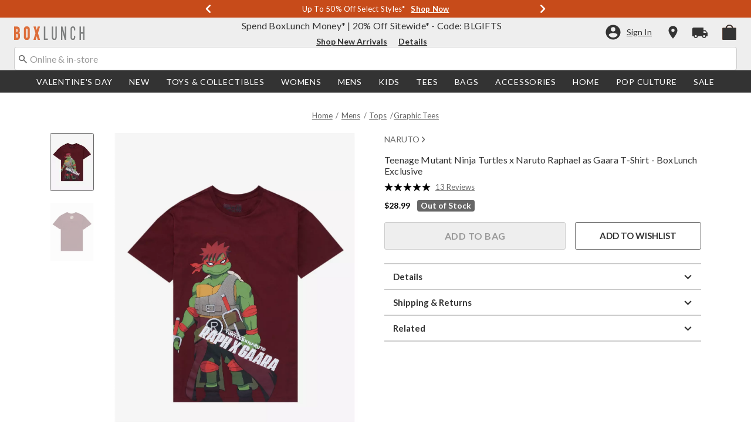

--- FILE ---
content_type: text/javascript; charset=utf-8
request_url: https://r.cquotient.com/recs/aavt-boxlunch/pdp-top-products-to-product?callback=CQuotient._callback1&_device=mac&userId=&cookieId=bdPRnaVNoT6AskDGbsLJNWboD2&emailId=&anchors=id%3A%3A19603605%7C%7Csku%3A%3A%7C%7Ctype%3A%3A%7C%7Calt_id%3A%3A&slotId=pdp-recommendation-einstein-1&slotConfigId=pdp-recommendation-einstein-1&slotConfigTemplate=slots%2Frecommendation%2Frecommendations.isml&ccver=1.03&realm=AAVT&siteId=boxlunch&instanceType=prd&v=v3.1.3&json=%7B%22userId%22%3A%22%22%2C%22cookieId%22%3A%22bdPRnaVNoT6AskDGbsLJNWboD2%22%2C%22emailId%22%3A%22%22%2C%22anchors%22%3A%5B%7B%22id%22%3A%2219603605%22%2C%22sku%22%3A%22%22%2C%22type%22%3A%22%22%2C%22alt_id%22%3A%22%22%7D%5D%2C%22slotId%22%3A%22pdp-recommendation-einstein-1%22%2C%22slotConfigId%22%3A%22pdp-recommendation-einstein-1%22%2C%22slotConfigTemplate%22%3A%22slots%2Frecommendation%2Frecommendations.isml%22%2C%22ccver%22%3A%221.03%22%2C%22realm%22%3A%22AAVT%22%2C%22siteId%22%3A%22boxlunch%22%2C%22instanceType%22%3A%22prd%22%2C%22v%22%3A%22v3.1.3%22%7D
body_size: 102
content:
/**/ typeof CQuotient._callback1 === 'function' && CQuotient._callback1({"pdp-top-products-to-product":{"displayMessage":"pdp-top-products-to-product","recs":[],"recoUUID":"a8cf85e4-1a8e-4fe7-adf6-3f9a9ba72945"}});

--- FILE ---
content_type: application/x-javascript;charset=utf-8
request_url: https://sanalytics.hottopic.com/id?d_visid_ver=4.3.0&d_fieldgroup=A&mcorgid=33A90F985C014F620A495CF5%40AdobeOrg&mid=16559053158488512388016213292507007818&ts=1768455096968
body_size: -41
content:
{"mid":"16559053158488512388016213292507007818"}

--- FILE ---
content_type: text/javascript;charset=UTF-8
request_url: https://apps.bazaarvoice.com/deployments/boxlunch/pdp/production/en_US/swat_reviews-config.js
body_size: 13725
content:
/*!
 * Bazaarvoice swat_reviews 6.47.4 config
 * Wed, 07 Jan 2026 20:59:32 GMT
 *
 * http://bazaarvoice.com/
 *
 * Copyright 2026 Bazaarvoice. All rights reserved.
 *
 */
window.performance && window.performance.mark && window.performance.mark('bv_loader_configure_swat_reviews_start');BV["swat_reviews"].configure({"displayCode":"14224_1_0","styles":{"standardTextColor":"#333333","standardTextSize":16,"standardTextFontFamily":"\"Lato\", sans-serif","standardTextTransform":"none","standardTextFontStyles":[],"sectionHeaderFontFamily":"\"Lato\", sans-serif","sectionHeaderLineHeight":19,"sectionHeaderFontColor":"#333333","sectionHeaderFontTransform":"none","sectionHeaderFontSize":16,"sectionHeaderFontStyles":["bold"],"sectionHeaderControlsFontSize":16,"sectionHeaderControlsFontFamily":"\"Lato\", sans-serif","sectionHeaderControlsFontColor":"#333333","sectionHeaderControlsLineHeight":19,"sectionHeaderControlsFontTransform":"none","sectionHeaderControlsFontStyles":[],"reviewHighlightTitleFontFamily":"\"Lato\", sans-serif","reviewHighlightTitleLineHeight":19,"reviewHighlightTitleFontColor":"#333333","reviewHighlightTitleFontTransform":"none","reviewHighlightTitleFontSize":16,"reviewHighlightTitleFontStyles":["bold"],"reviewTitleFontColor":"#333333","reviewTitleFontSize":16,"reviewTitleLineHeight":19,"reviewTitleFontFamily":"\"Lato\", sans-serif","reviewTitleFontTransform":"none","reviewTitleFontStyles":["bold"],"reviewTextFontFamily":"\"Lato\", sans-serif","reviewTextLineHeight":19,"reviewTextFontColor":"#333333","reviewTextFontTransform":"none","reviewTextFontSize":16,"reviewTextFontStyles":[],"reviewDateFontFamily":"\"Lato\", sans-serif","reviewDateLineHeight":19,"reviewDateFontColor":"#666666","reviewDateFontTransform":"none","reviewDateFontSize":16,"reviewDateFontStyle":[],"reviewerNameFontFamily":"\"Lato\", sans-serif","reviewerNameLineHeight":19,"reviewerNameFontColor":"#666666","reviewerNameFontTransform":"none","reviewerNameFontSize":16,"reviewerNameFontStyles":[],"reviewLabelFontFamily":"\"Lato\", sans-serif","reviewLabelLineHeight":19,"reviewLabelFontColor":"#333333","reviewLabelFontTransform":"none","reviewLabelFontSize":16,"reviewLabelFontStyle":[],"dimensionValueStyles":{"familyID":"userFontFamily-1483406243","size":16,"color":"#333333","lineHeight":19,"characterStyles":[],"family":"\"Lato\", sans-serif","sampleBackgroundColor":"white","textTransform":"none"},"prsBackgroundColor":"transparent","contentSummaryBackgroundColor":"transparent","contentHeaderBackgroundColor":"transparent","contentItemBackgroundColor":"transparent","formFieldsetFocusedBackgroundColor":"#EBEBEB","contentItemMarginBottom":0,"contentItemMarginLeft":0,"contentItemMarginRight":0,"contentItemMarginTop":0,"contentItemPaddingBottom":0,"contentItemPaddingLeft":10,"contentItemPaddingRight":10,"contentItemPaddingTop":0,"contentHeaderMarginBottom":0,"contentHeaderMarginLeft":0,"contentHeaderMarginRight":0,"contentHeaderMarginTop":0,"contentHeaderPaddingBottom":10,"contentHeaderPaddingLeft":10,"contentHeaderPaddingRight":10,"contentHeaderPaddingTop":10,"contentSummaryMarginBottom":0,"contentSummaryMarginLeft":0,"contentSummaryMarginRight":0,"contentSummaryMarginTop":0,"contentSummaryPaddingBottom":0,"contentSummaryPaddingLeft":10,"contentSummaryPaddingRight":10,"contentSummaryPaddingTop":0,"contentItemBorderBottomStyle":"none","contentItemBorderBottomColor":"transparent","contentItemBorderBottomWidth":0,"contentItemBorderLeftStyle":"none","contentItemBorderLeftColor":"transparent","contentItemBorderLeftWidth":0,"contentItemBorderRightStyle":"none","contentItemBorderRightColor":"transparent","contentItemBorderRightWidth":0,"contentItemBorderTopStyle":"none","contentItemBorderTopColor":"#333333","contentItemBorderTopWidth":1,"contentItemBorderBottomLeftRadius":0,"contentItemBorderBottomRightRadius":0,"contentItemBorderTopLeftRadius":0,"contentItemBorderTopRightRadius":0,"contentHeaderBorderBottomStyle":"none","contentHeaderBorderBottomColor":"transparent","contentHeaderBorderBottomWidth":0,"contentHeaderBorderLeftStyle":"none","contentHeaderBorderLeftColor":"transparent","contentHeaderBorderLeftWidth":0,"contentHeaderBorderRightStyle":"none","contentHeaderBorderRightColor":"transparent","contentHeaderBorderRightWidth":0,"contentHeaderBorderTopStyle":"none","contentHeaderBorderTopColor":"transparent","contentHeaderBorderTopWidth":0,"contentHeaderBorderBottomLeftRadius":0,"contentHeaderBorderBottomRightRadius":0,"contentHeaderBorderTopLeftRadius":0,"contentHeaderBorderTopRightRadius":0,"contentSummaryBorderBottomStyle":"none","contentSummaryBorderBottomColor":"transparent","contentSummaryBorderBottomWidth":0,"contentSummaryBorderLeftStyle":"none","contentSummaryBorderLeftColor":"transparent","contentSummaryBorderLeftWidth":0,"contentSummaryBorderRightStyle":"none","contentSummaryBorderRightColor":"transparent","contentSummaryBorderRightWidth":0,"contentSummaryBorderTopStyle":"none","contentSummaryBorderTopColor":"transparent","contentSummaryBorderTopWidth":0,"contentSummaryBorderBottomLeftRadius":0,"contentSummaryBorderBottomRightRadius":0,"contentSummaryBorderTopLeftRadius":0,"contentSummaryBorderTopRightRadius":0,"inlineProfileBorderBottomStyle":"none","inlineProfileBorderBottomColor":"transparent","inlineProfileBorderBottomWidth":0,"inlineProfileBorderLeftStyle":"none","inlineProfileBorderLeftColor":"transparent","inlineProfileBorderLeftWidth":0,"inlineProfileBorderRightStyle":"none","inlineProfileBorderRightColor":"transparent","inlineProfileBorderRightWidth":0,"inlineProfileBorderTopStyle":"none","inlineProfileBorderTopColor":"transparent","inlineProfileBorderTopWidth":0,"inlineProfileBorderBottomLeftRadius":0,"inlineProfileBorderBottomRightRadius":0,"inlineProfileBorderTopLeftRadius":0,"inlineProfileBorderTopRightRadius":0,"sectionHeaderBorderBottomStyle":"none","sectionHeaderBorderBottomColor":"transparent","sectionHeaderBorderBottomWidth":0,"sectionHeaderBorderLeftStyle":"none","sectionHeaderBorderLeftColor":"transparent","sectionHeaderBorderLeftWidth":0,"sectionHeaderBorderRightStyle":"none","sectionHeaderBorderRightColor":"transparent","sectionHeaderBorderRightWidth":0,"sectionHeaderBorderTopStyle":"none","sectionHeaderBorderTopColor":"transparent","sectionHeaderBorderTopWidth":0,"sectionHeaderBorderBottomLeftRadius":0,"sectionHeaderBorderBottomRightRadius":0,"sectionHeaderBorderTopLeftRadius":0,"sectionHeaderBorderTopRightRadius":0,"sectionHeaderBackgroundColor":"transparent","sectionHeaderControlBackgroundColor":"transparent","linkTextStandardColor":"#666666","linkTextStandardSize":16,"linkTextStandardFontFamily":"\"Lato\", sans-serif","linkTextStandardTransform":"none","linkTextStandardStyles":["underline"],"linkTextVisitedColor":"#666666","linkTextVisitedSize":16,"linkTextVisitedFontFamily":"\"Lato\", sans-serif","linkTextVisitedTransform":"none","linkTextVisitedcharacterStyles":["underline"],"linkTextHoverColor":"#333333","linkTextHoverSize":16,"linkTextHoverFontFamily":"\"Lato\", sans-serif","linkTextHoverTransform":"none","linkTextHoverStyles":["underline"],"buttonTextStandardColor":"#FFFFFF","buttonTextStandardSize":16,"buttonTextStandardFontFamily":"\"Lato\", sans-serif","buttonTextStandardTransform":"uppercase","primaryButtonLineHeight":19,"buttonTextStandardStyles":["bold"],"primaryButtonHoverLineHeight":19,"buttonTextHoverColor":"#FFFFFF","buttonTextHoverSize":16,"buttonTextHoverFontFamily":"\"Lato\", sans-serif","buttonTextHoverTransform":"uppercase","buttonTextHoverStyles":["bold"],"mainBorderBottomStyle":"none","mainBorderBottomColor":"transparent","mainBorderBottomWidth":0,"mainBorderLeftStyle":"none","mainBorderLeftColor":"#919191","mainBorderLeftWidth":1,"mainBorderRightStyle":"none","mainBorderRightColor":"#919191","mainBorderRightWidth":1,"mainBorderTopStyle":"none","mainBorderTopColor":"#919191","mainBorderTopWidth":1,"mainBorderBottomLeftRadius":0,"mainBorderBottomRightRadius":0,"mainBorderTopLeftRadius":0,"mainBorderTopRightRadius":0,"mainBackgroundColor":"transparent","modalBackgroundColor":"transparent","buttonBorderBottomStyle":"solid","buttonBorderBottomColor":"transparent","buttonBorderBottomWidth":1,"buttonBorderLeftStyle":"solid","buttonBorderLeftColor":"transparent","buttonBorderLeftWidth":1,"buttonBorderRightStyle":"solid","buttonBorderRightColor":"transparent","buttonBorderRightWidth":1,"buttonBorderTopStyle":"solid","buttonBorderTopColor":"transparent","buttonBorderTopWidth":1,"buttonBorderBottomLeftRadius":2,"buttonBorderBottomRightRadius":2,"buttonBorderTopLeftRadius":2,"buttonBorderTopRightRadius":2,"buttonColor":"#333333","buttonHoverColor":"#000000","defaultFilterBackgroundColor":"transparent","defaultFilterFontSize":16,"defaultFilterFontColor":"#333333","defaultFilterFontFamily":"\"Lato\", sans-serif","defaultFilterFontLineHeight":19,"defaultFilterFontStyles":[],"defaultFilterFontTextTransform":"none","secondaryButtonBorderBottomStyle":"solid","secondaryButtonBorderBottomColor":"#333333","secondaryButtonBorderBottomWidth":1,"secondaryButtonBorderLeftStyle":"solid","secondaryButtonBorderLeftColor":"#333333","secondaryButtonBorderLeftWidth":1,"secondaryButtonBorderRightStyle":"solid","secondaryButtonBorderRightColor":"#333333","secondaryButtonBorderRightWidth":1,"secondaryButtonBorderTopStyle":"solid","secondaryButtonBorderTopColor":"#333333","secondaryButtonBorderTopWidth":1,"secondaryButtonBorderBottomLeftRadius":2,"secondaryButtonBorderBottomRightRadius":2,"secondaryButtonBorderTopLeftRadius":2,"secondaryButtonBorderTopRightRadius":2,"secondaryButtonColor":"#FFFFFF","secondaryButtonHoverColor":"#CCCCCC","secondaryButtonTextStandardColor":"#333333","secondaryButtonTextStandardSize":16,"secondaryButtonTextStandardFontFamily":"\"Lato\", sans-serif","secondaryButtonTextStandardTransform":"uppercase","secondaryButtonTextStandardStyles":["bold"],"secondaryButtonTextHoverColor":"#333333","secondaryButtonTextHoverSize":16,"secondaryButtonTextHoverFontFamily":"\"Lato\", sans-serif","secondaryButtonTextHoverTransform":"uppercase","secondaryButtonTextHoverStyles":["bold"],"marginBottom":0,"marginLeft":0,"marginRight":0,"marginTop":0,"paddingBottom":0,"paddingLeft":0,"paddingRight":0,"paddingTop":0,"minimalistView":false,"lineBreakMaxWidth":"24em","histogramBarFillColor":"#C64B1A","histogramBarBackgroundColor":"#CCCCCC","histogramBarFontColor":"#333333","histogramBarFontSize":16,"histogramBarFontFamily":"\"Lato\", sans-serif","histogramBarFontTransform":"none","histogramFontStyles":[],"filterBarControlsBackgroundColor":"transparent","formFieldsetLabelFontColor":"#333333","formFieldsetLabelFontFamily":"\"Lato\", sans-serif","formFieldsetLabelFontSize":16,"formFieldsetLabelTextTransform":"none","formFieldsetLabelFontLineHeight":19,"formFieldsetLabelFontStyles":[],"inputTextfontFamily":"\"Lato\", sans-serif","inputTextfontSize":16,"inputTextfontTransform":"none","inputTextfontCharacterStyles":[],"inputTextfontColor":"#333333","inputTextfontLineHeight":19,"inputTextPlaceholderfontFamily":"\"Lato\", sans-serif","inputTextPlaceholderfontSize":16,"inputTextPlaceholderfontTransform":"none","inputTextPlaceholderfontCharacterStyles":[],"inputTextPlaceholderfontColor":"#999999","inputTextPlaceholderfontLineHeight":19,"validationErrorfontFamily":"\"Lato\", sans-serif","validationErrorfontSize":16,"validationErrorfontTransform":"none","validationErrorfontCharacterStyles":["bold"],"validationErrorfontColor":"#FFFFFF","validationErrorfontLineHeight":19,"validationSuccessfontFamily":"\"Lato\", sans-serif","validationSuccessfontSize":16,"validationSuccessfontTransform":"none","validationSuccessfontCharacterStyles":["bold"],"validationSuccessfontColor":"#FFFFFF","validationSuccessfontLineHeight":19,"inputFieldsBorderBottomStyle":"solid","inputFieldsBorderBottomColor":"#CCCCCC","inputFieldsBorderBottomWidth":1,"inputFieldsBorderLeftStyle":"solid","inputFieldsBorderLeftColor":"#CCCCCC","inputFieldsBorderLeftWidth":1,"inputFieldsBorderRightStyle":"solid","inputFieldsBorderRightColor":"#CCCCCC","inputFieldsBorderRightWidth":1,"inputFieldsBorderTopStyle":"solid","inputFieldsBorderTopColor":"#CCCCCC","inputFieldsBorderTopWidth":1,"inputFieldsBorderBottomLeftRadius":2,"inputFieldsBorderBottomRightRadius":2,"inputFieldsBorderTopLeftRadius":2,"inputFieldsBorderTopRightRadius":2,"inputTextBackgroundColor":"#ffffff","lightboxColor":"#FFFFFF","lightboxBackgroundColor":"#FFFFFF"},"featureFlags":{"askAQuestionRenderFlag":false,"writeAReviewRenderFlag":false,"writeAReviewRRFlag":true,"ratingsBreakdownRRFlag":true,"reviewFaceoffRRFlag":false,"isCarouselEnabled":true,"histogramRenderFlag":true,"readOnlyFlag":false,"searchRecommendedDisplayFlag":true,"searchEnabledFlag":true,"paginationStyleFlag":"previousAndNext","responseNameFlag":"departmentName","wouldYouRecommendFlag":true,"reviewSortOptions":["relevancy","mostHelpful","positive","negative","mostRecent"],"defaultReviewSort":"mostRecent","defaultReviewsPerPageFlag":8,"nativeLocales":["en_US"],"profileDisplayFlag":"hover","fullProfileLinkFlag":false,"showTrustmarkFlag":false,"hideSyndicationFlag":[],"productFamiliesAttributionFlag":true,"syndicationProductFamiliesAttributionFlag":false,"reviewHelpfulnessFlag":true,"useProfanityDictionaryFlag":true,"nicknameSpecialCharactersFlag":false,"aggregateRatingLocation":"prsSummary","incentivized":false,"isFilterEnabled":true,"seoPagination":true,"editCanonicalTags":true,"translatedReviews":false,"swatModalRenderingOutsideBVContainer":false,"seoMarkupType":"seoJsonldMarkup","displayTeamAbTesting":false,"allowCssOverrides":false,"onlyShowDisplayedLocaleStatistics":true,"reviewLocation":false,"reviewCommentsEnabled":false,"enableNonIncentivisedFilter":false,"fingerprintingEnabled":true,"swatContainerEnabled":false,"swat_backend_display":true,"keywordFilter":true,"clientDisplayName":"BoxLunch","clientName":"boxlunch","showReviewSummary":true,"dsaEnabled":false,"closedCaptions":true,"nativeVideo":true,"isModernDropdownEnabled":false,"intelligent_trust_mark":false,"isShoppingAssistantEnabled":false,"accessibleStarRating":false},"messages":{"actionBarHeader_v2":"{ Type, select, review {Reviews} question {Questions} answer {Answers} other {Content} }","authorProfileArchiveTabReviews":"Reviews","writeReview":"{ Gender, select, other { Write a review } }","ratingSnapshotHeader":"Rating Snapshot","secondaryRatingSummaryHeader":"Average Customer Ratings","appTotalContentCount":"{TotalCount, plural, one { {TotalCount} Review } other { {TotalCount} Reviews }}","histogram_select_to_filter":"Select a row below to filter reviews.","secondaryRatingSummaryOverallRatingLabel":"Overall","contentListPageInfo":"{orphanEnd, select, true {{total, plural, one {{start} of {total}} other {{start} of {total}} }} other {{total, plural, one {{start} of {total}} other {{start}&ndash;{end} of {total}} }} }","contentListPageInfoSimple":"{orphanEnd, select, true {{total, plural, one {{lastPageSize} of {total}} other {{lastPageSize} of {total}} }} other {{total, plural, one {{pageSize} of {total}} other {{pageSize} of {total}} }} }","display_reviewtext":"Review","ProductIsNotRecommended":"No","ProductIsRecommended":"Yes","contentHelpfulQuestion":"Helpful?","contentHelpfulAriaLabel":"Content helpfulness","contentIsHelpful":"Yes","contentIsNotHelpful":"No","contentReportBtn":"Report","recommendsProduct":"{Gender, select, other {I recommend this product.} }","notRecommendProduct":"{Gender, select, other {I do not recommend this product.} }","contentFeaturedBadge":"Featured","contentFeaturedBadgeAltText":"Featured review","contentVerifiedPurchaserBadge":"Verified Purchaser","contentVerifiedPurchaserBadgeAltText":"Verified purchaser","avatar_badge_expert":"Expert","avatar_badge_staff":"Staff","avatar_rank_TOP_1":"Top Contributor","avatar_rank_TOP_10":"Top 10 Contributor","avatar_rank_TOP_25":"Top 25 Contributor","avatar_rank_TOP_50":"Top 50 Contributor","avatar_rank_TOP_100":"Top 100 Contributor","avatar_rank_TOP_250":"Top 250 Contributor","avatar_rank_TOP_500":"Top 500 Contributor","avatar_rank_TOP_1000":"Top 1000 Contributor","avatar_badge_brand":"Brand","contentIncentivizedReviewBadge":"Received Free Product","avatar_rank_NONE":"","content_type_display":"{ type, select, review { { total, plural, one {Review} other {Reviews} } } question { { total, plural, one {Question} other {Questions} } } answer { { total, plural, one {Answer} other {Answers} } } product { { total, plural, one {Product} other {Products} } } other { { total, plural, one {Content} other {Content} } } }","contentListPageInfoSearch":"Showing {orphanEnd, select, true {{end} of {end}} other {{total, plural, one {{total} of {total}} other {{start}&ndash;{end}} }}}","paginationPrevious":"Previous","paginationNext":"Next","paginationLoadMore":"Load More","helpfulSVGTitle":"{Count} Helpful","notHelpfulSVGTitle":"{Count} Not helpful","swat_reviews_load_more":"This action will load more reviews on screen","swat_reviews_off_screen_load_more":"Additional reviews loaded","contentReportedBtn":"Reported","display_rating":"Overall Rating","contentIncentivizedSummaries":"{IncentivizedReviewCount} of {TotalCount} reviewers received a sample product or took part in a promotion","recommendationCount":"{RecommendedCount} out of {TotalRecommendedCount} ({percentage}%) reviewers recommend this product","review_write_review_title":"Review this Product","review_write_review_info":"Adding a review will require a valid email for verification","offscreen_ratingStars":"{Rating} out of {RatingRange} stars.","offscreen_secondary_rating_summary":"average rating value is {AverageRating} of {RatingRange}.","offscreen_secondary_rating":"{Value} out of {ValueRange}","offscreen_secondary_slider_rating":"where {minRange} equals to {minValue} and {maxRange} equals to {maxValue}","offscreen_histogram_stars":"stars","offscreen_histogram_ratingDistribution":"{Count, plural, one {{RatingValue, plural, one {{Count} review with {RatingValue} star.} other {{Count} review with {RatingValue} stars.} } } other { {RatingValue, plural, one {{Count} reviews with {RatingValue} star.} other {{Count} reviews with {RatingValue} stars.} } } }","histogram_filter":"{RatingValue, plural, one {Select to filter reviews with {RatingValue} star.} other {Select to filter reviews with {RatingValue} stars.} }","trustmarkIcon":"The trustmark icon that reveals a popup describing BV authenticity","contentLevelTrustMarkIcon":"The trustmark icon that reveals a popup describing the authenticity of the review","authentic_reviews":"Authentic Reviews","content_level_authenticity":"Authentic Review","close_authentic_reviews":"Close Authentic reviews popup","syndicated_incentivized_badge":"INCENTIVIZED","close_relevancy_sort":"Close Relevancy sort info popup","close_regional_sort":"Close Regional sort info popup","review_customer_images":"Customer Images","review_customer_images_and_videos":"Customer Images and Videos","positiveFeedback":"Yes: {Type, select, review {{TotalPositiveFeedbackCount, plural, one {{TotalPositiveFeedbackCount} person found this review by {authorDisplayName} helpful.} other {{TotalPositiveFeedbackCount} people found this review by {authorDisplayName} helpful.}}} answer {{TotalPositiveFeedbackCount, plural, one {{TotalPositiveFeedbackCount} person found this answer by {authorDisplayName} helpful.} other {{TotalPositiveFeedbackCount} people found this answer by {authorDisplayName} helpful.}}} comment {{TotalPositiveFeedbackCount, plural, one {{TotalPositiveFeedbackCount} person found this comment by {authorDisplayName} helpful.} other {{TotalPositiveFeedbackCount} people found this comment by {authorDisplayName} helpful.}}} other {{TotalPositiveFeedbackCount} people found this comment by {authorDisplayName} helpful.}}","negativeFeedback":"No: {Type, select, review {{TotalNegativeFeedbackCount, plural, one {{TotalNegativeFeedbackCount} person did not find this review by {authorDisplayName} helpful.} other {{TotalNegativeFeedbackCount} people did not find this review by {authorDisplayName} helpful.}}} answer {{TotalNegativeFeedbackCount, plural, one {{TotalNegativeFeedbackCount} person did not find this answer by {authorDisplayName} helpful.} other {{TotalNegativeFeedbackCount} people did not find this answer by {authorDisplayName} helpful.}}} comment {{TotalNegativeFeedbackCount, plural, one {{TotalNegativeFeedbackCount} person did not find this comment by {authorDisplayName} helpful.} other {{TotalNegativeFeedbackCount} people did not find this comment by {authorDisplayName} helpful.}}} other {{TotalNegativeFeedbackCount} people did not find this comment by {authorDisplayName} helpful.}}","markAsInappropriate":"{hasTitle, select, true { Report this {contentSelectType} {Title} by {authorDisplayName} as inappropriate. } other { {contentSelectType, select, review { Report this review by {authorDisplayName} as inappropriate. } comment { Report this comment by {authorDisplayName} as inappropriate. } clientresponse { Report this response by {authorDisplayName} as inappropriate. } question { Report this question by {authorDisplayName} as inappropriate. } answer { Report this answer by {authorDisplayName} as inappropriate. } other { Report this content by {authorDisplayName} as inappropriate. } } } }","markedAsInappropriate":"This {contentSelectType} by {authorDisplayName} has been reported as inappropriate","show_full_offscreen_Review":"This action will open a modal dialog.","next_media":"Next","previous_media":"Previous","offscreen_label_for_fullprofile_button":"See {DisplayName} profile.","offscreen_label_for_chevron_button":"See {DisplayName}'s personal information.","trustmarkPopupText":"These reviews are managed by Bazaarvoice and comply with the Bazaarvoice Authenticity Policy, which is supported by anti-fraud technology and human analysis.<br />Details at {url}","media_dialog_label":"Media Viewer","runsSmall":"Runs Small","runsLarge":"Runs Large","secondaryRatingsAppearance":"Appearance","secondaryRatingsQuality":"Quality","secondaryRatingsComfort":"Comfort","secondaryRatingsValue":"Value","secondaryRatingsFit":"Fit","content_filter_star_ratings":"{rating, plural, one {{rating} star} other {{rating} stars} }","offscreen_ReviewStars_Summary":"{AverageOverallRating} out of {OverallRatingRange} stars. Read {count} reviews for {ProductName}. This action will navigate to reviews.","readReviews":"{Gender, select, other {{TotalCount, plural, one {Read a Review} other {Read {TotalCount} Reviews}}}}","offscreen_prsNumberOfReviews":"This action will navigate to reviews.","product_tested_date":"Product Tested","content_sort_label":"Sort by:","mobile_ui_filter_button":"Filters","mobile_ui_filter_title":"Filters","mobile_ui_filter_show":"Apply","mobile_ui_filter_clear":"Clear All","featured":"Featured","mostRecent":"Most Recent","oldest":"Oldest","negative":"Lowest to Highest Rating","positive":"Highest to Lowest Rating","mostHelpful":"Most Helpful","mostUnhelpful":"Least Helpful","relevancy":"Most Relevant","recentAnswersFirst":"Newest answers","recentAnswersLast":"Oldest answers","mostAnsweredQuestionsFirst":"Most answered","mostAnsweredQuestionsLast":"Answers needed","answersWithAffiliationStaffFirst":"Staff answers","recentQuestionsFirst":"Newest questions","recentQuestionsLast":"Oldest questions","helpfulnessAnswersFirst":"Most helpful answers","helpfulnessAnswersLast":"Least helpful answers","featuredQuestionsFirst":"Featured questions first","offscreen_sort_arrow":"Menu","offscreen_relevancy_link_description":"Display a popup with information about Relevancy Sort.","offscreen_regional_link_description":"Display a popup with information about Regional Sort.","relevancyPopup":"<strong>Relevancy sort</strong> puts the best reviews at the top. We look at things like helpfulness votes, latest reviews, pictures and other traits that readers look for in their reviews.","responseFrom_reviewresponse":"Response from {Department}:","responseFrom":"Response from {clientName}:","content_filter_list_title":"Active Filters","content_filter_ratings":"Rating","content_search_placeholder":"Search topics and reviews","content_filter_locale":"Locale","content_filter_heading":"Filter Reviews","no_reviews_for_filter":"No items to match the entered criteria","reset_filter":"Reset filters","content_filter_clear_label":"Clear All","offscreen_remove_filter":"Remove Filter","sort_by_text":"Menu, Sort by { filterValue }.","filter_by_text":"Menu, Filter by { filterValue }","contentItem_translateContent":"Translate with Google","contentItem_translateContentPending":"Loading translation…","contentItem_untranslateContent":"Show original review","contentItem_translateContentFailure":"Translation failed.","contentItem_translateContentRetry":"Try again","contentItem_translateContentAttribution":"Translated by Google","clearSearch":"Clear Search field","content_search_arialabel":"Search topics and reviews search region","sort_disabled_info":"Sort experience is disabled within search results.","relevancy_info_label":"Relevancy Info","no_user_info":"User details are currently not available","ratingsOnly_contentListCount":"{count, plural, one {{count} Ratings-Only Review} other {{count} Ratings-Only Reviews}}","mostHelpfulFavorable_Reviews":"Most Helpful Favorable Review","mostHelpfulCritical_Reviews":"Most Helpful Critical Review","morePositiveLink_Reviews":"See more 4 and 5 star reviews","moreCriticalLink_Reviews":"See more 1, 2, and 3 star reviews","view_reviews_button":"Show Reviews: ","helpful_report":"{totalPositiveVotes} people found this helpful","show_fullreview_buton":"Show Full Review","show_fullreview_button_author":"Show Full Review by {authorName}","view_favourable_button_text":"{0},and {1}","view_critical_button_text":"{0},{1},and {2}","swatSyndicationTextNoLink":"Originally posted on {Name}","swatSyndicationText":"Originally posted on <a href=\"\\#\">{Name}</a>","swatSyndicationFamiliesAttributionText":"Originally posted on <a href=\"\\#\">{Name}</a> website for {OriginalProductName}","swatSyndicationFamiliesAttributionTextNoLink":"Originally posted on {Name} website for {OriginalProductName}","review_star_ratings":"{Rating, plural, one {Select to rate the item with {Rating} star.} other {Select to rate the item with {Rating} stars.}} This action will open submission form.","review_selected_rating":"Rating is {rating} (out of {range} stars).","avatarStatsReviewCount_swat":"{TotalReviewCount, plural, one { Review } other { Reviews }}","avatarStatsHelpfulCount_swat":"{HelpfulVoteCount, plural, one { Vote } other { Votes }}","timeStamp_swat":"seconds,a minute ago,1 minute from now,minutes,a hour ago,1 hour from now,hours,a day ago,Tomorrow,days,a month ago,Next month,months,a year ago,Next year,years,Last century,Next century,centuries,ago,Just now,from now","anonymousUser":"Anonymous","syndicationTextNoLink":"Originally posted on {Name}","syndicationText":"Originally posted on <a href=\"{ContentLink}\" class=\"bv-focusable\">{Name}</a>","contentItem_translationTermsButtonLabel":"About this translation","contentItem_translationTermsTitle":"About this translation","offscreen_reviews_filter_label":"Filter by {value}.","contentItem_defaultPhotoCaption":"{ContentType, select, review {Review photo {ItemNumber}} comment {Comment photo {ItemNumber}} clientresponse {Comment photo {ItemNumber}} question {Question photo {ItemNumber}} answer {Answer photo {ItemNumber}} other {Content photo {ItemNumber}}}.","contentItem_defaultVideoCaption":"{ContentType, select, review { Review video {ItemNumber} } comment { Comment video {ItemNumber} } clientresponse { Comment video {ItemNumber} } question { Question video {ItemNumber} } answer { Answer video {ItemNumber} } other { Content video {ItemNumber} } }","aria_alert_voted_positive":"Your vote was successful. The number of positive helpfulness votes is now {Count}.","aria_alert_voted_negative":"Your vote was successful. The number of negative votes is now {Count}.","aria_alert_voted_inappropriate":"You have successfully reported this content as inappropriate.","aria_label_for_reviews_author_name":"All content by user {UserName}.","close":"Close","video":"video","firstToWriteReview":"{ Gender, select, other {Be the first to review this product} }","otherLocales_contentListCount":"{count, plural, one {{count} Review in Another Language} other {{count} Reviews in Other Languages}}","noReviewsYet":"No reviews have been submitted yet.","reviews_sorted":"Reviews are sorted by {sortType}.","reviews_filtered":"{addedRemovedText},  Reviews filtered with {label}.","clear_all_message":"Clear all active filters.","filter_added":"Added filter {label}.","filter_removed":"Removed filter {label}.","filter_button_label":"Remove active filter {type}, {label}.","offscreen_cleared_active_filters":"{addedRemovedText} Cleared all active filters.","review_timestamp":"a seconds ago, {timevalue} seconds ago, a minute ago, {timevalue} minutes ago, a hour ago, {timevalue} hours ago, a day ago, {timevalue} days ago, a month ago, {timevalue} months ago, a year ago, {timevalue} years ago, {timevalue} Last century, {timevalue} Next century, {timevalue} centuries ago, Just now, from now","swat_review_location":"Reviewed in {countryName}","recommended":"Regional ","recommendedReviewsPopup":"Displays the most recent regional reviews first. This includes reviews collected from a specific region and reviews written in a specific language associated with that region.","recommended_info_label":"Regional reviews","swat_nativeSectionHeader":"Regional Reviews","swat_nonNativeSectionHeader":"Global reviews","swat_zeroReviews_native":"0 Regional Reviews. Select a star rating to review the product","contentPreview_Comments":"Thank you for submitting your comment! Your comment is being moderated and may take up to a few days to appear.","contentReviewComments":"{count, plural, one { {count} Comment } other { {count} Comments }}","contentReviewCommentsShowMore":"Show More Comments","contentReviewCommentsShowLess":"Show Less Comments","contentReviewCommentsShowLessArialabel":"Show Less Comments, This action will hide the extra comments","contentReviewCommentsShowMoreArialabel":"Show More Comments , This action will show more comments","display_addcomment":"Add Comment","offscreen_expandedComment_section":"{count} Comments to Review: {review}.","displaycomments_commenttext":"Comment","display_useremail":"Email","display_usernickname":"Nickname","display_userlocation":"Location","comments_submit_button":"Submit ","comments_cancel_button":"Cancel ","comments_question_required":"Required","error_blank_login_url":"Authentication failed. The form can't be loaded.","display_casltext":"You may receive emails regarding this submission. Any emails will include the ability to opt-out of future communications.","placeholder_useremail":"Example: yourname@example.com","placeholder_usernickname":"Example: bob27","inpage_location_placeholder":"Example: New York, NY","qa_question_required":"Required: ","submit_comment":"Post Comment","contentSubmitted_comment":"Your comment was submitted!","offscreen_showFormModalNotice":"This action will open a submission form.","commenttext_required_placeholder":"Please write your comment here","error_message_minlength":"{difference, plural, one { {difference} character too short } other { {difference} characters too short }}","error_message_maxlength":"{difference, plural, one { {difference} character too long } other { {difference} characters too long } }","contentItem_untranslateQuestion":"Show original question","contentItem_untranslateAnswer":"Show original answer","contentItem_googleDisclaimer":"The service may contain translations powered by Google. Google disclaims all warranties related to the translations, express or implied, including any warranties of accuracy, reliablity, and any implied warranties of merchantiblity, fitness for a particular purpose and noninfringment.","authorProfileArchiveTabQuestions":"Questions","qna_question_idtext":"Q:","qna_answer_idtext":"Answers","display_answertext":"Answer","qna_answer_header":"A:","qna_see_all_answers":"{totalAnswers, plural, one { See answer ({totalAnswers}) } other { See answers ({totalAnswers})}}","qna_hide_all_answers":"{totalAnswers, plural, one { Hide answer ({totalAnswers}) } other { Hide answers ({totalAnswers})}}","offscreen_expandedAnswer_section":"{count} Answers to Question: {question}.","inpage_maximum_form_text_length":"{typed}/{remaining} maximum","inpage_minimum_form_text_length":"{typed}/{minimum} minimum","qa_valid_field":"This is valid field","qa_invalid_field":"This is invalid field","qa_maximum_characters":"Maximum of {max} Characters","qa_minimum_characters":"Minimum of {min} Characters","inpage_submit_success_message_title":"Success","inpage_error_title":"Error","prevSlides":"Previous Slides","nextSlides":"Next Slides","closeReviewDialog":"Close review dialog","prevImage":"Previous Image","nextImage":"Next Image","closeAuthorModal":"Close user profile dialog","rnr_show_more_filters":"Show More Filters","rnr_show_less_filters":"Show Less Filters","sortKeywordDisabledInfo":"Sort experience is disabled when the keyword filter is selected.","sortDisabledReview":"Sort experience is disabled when there are no results.","wait_feedback":"Loading","display_deeplink_common_error":"An unexpected error occurred. Please try again later.","offscreen_review_approved":"Review approved: Approved review","offscreen_review_response":"Review response: Review response","offscreen_review_commented":"Review commented: Review comment","offscreen_comment_approved":"Comment approved: Approved comment","offscreen_comment_rejected":"Comment Rejection. You can post a new comment.","native_video_tab_all_media":"All","native_video_tab_photo_media":"Images","native_video_tab_video_media":"Videos","native_video_tab_no_video_media":"No customer video available","native_video_tab_no_image_media":"No customer image available","youtube_video_placeholder":"youtube Videos","offscreen_review_reported":"Reported review, modal. Your review is reported.","offscreen_comment_reported":"Reported comment, modal. Your comment is reported.","offscreen_review_reported_close":"You are currently on the Close button of the Reported review modal","offscreen_comment_reported_close":"You are currently on the Close button of the Reported comment modal","autogenerated_closed_caption_label":"Auto-generated","no_closed_caption_available":"No captions available","offscreen_previous_slide_button_clicked":"Previous set of media loaded.","offscreen_next_slide_button_clicked":"Next set of media loaded.","content_filter_non_incentivised_review_comment":"Show non-incentivised reviews","content_filter_non_incentivised_review_heading_comment":"Non-Incentivised Reviews","ugc_translated":"{ugcType} translated.","ugc_translated_to_original":"Original {ugcType} updated.","ugc_translation_failed":"{ugcType} translation failed.","ugc_type":"{ Type, select, review {Review} question {Question} answer {Answer} other {Content} }","close_feature_popover":"Close {feature_name} popover"},"locale":"en_US","contentLocales":["en_US"],"apiKey":"","productSentimentApiKey":"","starsConfig":{"shape":{"points":"","path":"M24.8676481,9.0008973 C24.7082329,8.54565507 24.2825324,8.23189792 23.7931772,8.20897226 L16.1009423,8.20897226 L13.658963,0.793674161 C13.4850788,0.296529881 12.9965414,-0.0267985214 12.4623931,0.00174912135 L12.4623931,0.00174912135 C11.9394964,-0.00194214302 11.4747239,0.328465149 11.3146628,0.81767189 L8.87268352,8.23296999 L1.20486846,8.23296999 C0.689809989,8.22949161 0.230279943,8.55030885 0.0640800798,9.0294023 C-0.102119784,9.50849575 0.0623083246,10.0383495 0.472274662,10.3447701 L6.69932193,14.9763317 L4.25734261,22.4396253 C4.08483744,22.9295881 4.25922828,23.4727606 4.68662933,23.7767181 C5.11403038,24.0806756 5.69357086,24.0736812 6.11324689,23.7595003 L12.6333317,18.9599546 L19.1778362,23.7595003 C19.381674,23.9119158 19.6299003,23.9960316 19.8860103,23.9994776 C20.2758842,24.0048539 20.6439728,23.8232161 20.8724402,23.5127115 C21.1009077,23.202207 21.1610972,22.8017824 21.0337405,22.4396253 L18.5917612,14.9763317 L24.6967095,10.3207724 C25.0258477,9.95783882 25.0937839,9.43328063 24.8676481,9.0008973 Z"},"widthAndHeight":16,"fillColor":"#C64B1A","backgroundColor":"#CCCCCC"},"badgesInfo":[{"displayLabel":"","description":"This person has a high level of expertise or experience with the product or service.","customImage":false,"id":"expert","title":"Expert","enabled":false,"key":"Expert","type":"RANK","customImageName":""},{"displayLabel":"","description":"This person purchased the product.","customImage":true,"id":"verifiedPurchaser","title":"Verified Purchaser","enabled":true,"key":"VerifiedPurchaser","type":"CDV_BASED","customImageName":"4bdae6b4-942f-4d1f-a37f-fc10bbcef0d3/verifiedPurchaser-en_US"},{"displayLabel":"","description":"The company that provides the product or service considers this review helpful.","customImage":false,"id":"featured","title":"Featured","enabled":false,"key":"Featured","type":"FEATURED","customImageName":""},{"displayLabel":"","description":"This reviewer is one of the top 10 contributors of useful reviews.","customImage":true,"id":"top10","title":"Top 10 Contributor","enabled":true,"key":"TOP_10","type":"TOP_CONTRIBUTOR","customImageName":"4bdae6b4-942f-4d1f-a37f-fc10bbcef0d3/top10-en_US"},{"displayLabel":"","description":"This reviewer is one of the top 500 contributors of useful reviews.","customImage":true,"id":"top500","title":"Top 500 Contributor","enabled":true,"key":"TOP_500","type":"TOP_CONTRIBUTOR","customImageName":"4bdae6b4-942f-4d1f-a37f-fc10bbcef0d3/top500-en_US"},{"displayLabel":"","description":"This reviewer is one of the top 50 contributors of useful reviews.","customImage":true,"id":"top50","title":"Top 50 Contributor","enabled":true,"key":"TOP_50","type":"TOP_CONTRIBUTOR","customImageName":"4bdae6b4-942f-4d1f-a37f-fc10bbcef0d3/top50-en_US"},{"displayLabel":"","description":"This reviewer is one of the top 1000 contributors of helpful reviews.","customImage":true,"id":"top1000","title":"Top 1000 Contributor","enabled":true,"key":"TOP_1000","type":"TOP_CONTRIBUTOR","customImageName":"4bdae6b4-942f-4d1f-a37f-fc10bbcef0d3/top1000-en_US"},{"displayLabel":"","description":"This reviewer is the top contributor of useful reviews.","customImage":true,"id":"top1","title":"Top Contributor","enabled":true,"key":"TOP_1","type":"TOP_CONTRIBUTOR","customImageName":"4bdae6b4-942f-4d1f-a37f-fc10bbcef0d3/top1-en_US"},{"displayLabel":"","description":"This badge shows that the reviewer is an employee or has an affiliation with the product or retailer.","customImage":false,"id":"staff","title":"Staff Badge - Native reviews","enabled":false,"key":"Staff","type":"AFFILIATION","customImageName":""},{"displayLabel":"","description":"This reviewer is one of the top 25 contributors of useful reviews.","customImage":true,"id":"top25","title":"Top 25 Contributor","enabled":true,"key":"TOP_25","type":"TOP_CONTRIBUTOR","customImageName":"4bdae6b4-942f-4d1f-a37f-fc10bbcef0d3/top25-en_US"},{"displayLabel":"","description":"This reviewer received an incentive to write this review. An incentive can be a coupon, sample product, sweepstakes entry, loyalty points, or other token of value in exchange for writing a review for this product.","customImage":false,"id":"IncentivizedReviewSyndication","title":"Incentivised Badge - Syndicated reviews","enabled":false,"key":"IncentivizedReviewSyndication","type":"CDV_BASED","customImageName":""},{"displayLabel":"","description":"This reviewer received an incentive to write this review. An incentive can be a coupon, sample product, sweepstakes entry, loyalty points, or other token of value in exchange for writing a review for this product.","customImage":false,"id":"incentivizedReview","title":"Incentivised Badge - Native reviews","enabled":false,"key":"IncentivizedReview","type":"CDV_BASED","customImageName":""},{"displayLabel":"","description":"This reviewer is one of the top 250 contributors of useful reviews.","customImage":true,"id":"top250","title":"Top 250 Contributor","enabled":true,"key":"TOP_250","type":"TOP_CONTRIBUTOR","customImageName":"4bdae6b4-942f-4d1f-a37f-fc10bbcef0d3/top250-en_US"},{"displayLabel":"","description":"This badge shows that the reviewer is an employee or has an affiliation with the product or retailer","customImage":false,"id":"syndicatedStaff","title":"Staff Badge - Syndicated reviews","enabled":false,"key":"SyndicatedStaff","type":"AFFILIATION","customImageName":""},{"displayLabel":"","description":"This reviewer is one of the top 100 contributors of useful reviews.","customImage":true,"id":"top100","title":"Top 100 Contributor","enabled":true,"key":"TOP_100","type":"TOP_CONTRIBUTOR","customImageName":"4bdae6b4-942f-4d1f-a37f-fc10bbcef0d3/top100-en_US"}],"domains":[{"allowSubdomain":true,"domainAddress":"boxlunchgifts.com","thirdPartyCookieEnabled":false,"firstPartyCookieEnabled":true},{"allowSubdomain":true,"domainAddress":"bazaarvoice.com","thirdPartyCookieEnabled":false,"firstPartyCookieEnabled":true},{"allowSubdomain":true,"domainAddress":"demandware.net","thirdPartyCookieEnabled":false,"firstPartyCookieEnabled":true},{"allowSubdomain":true,"domainAddress":"hottopic.com","thirdPartyCookieEnabled":false,"firstPartyCookieEnabled":true},{"allowSubdomain":true,"domainAddress":"boxlunch.com","thirdPartyCookieEnabled":false,"firstPartyCookieEnabled":true},{"allowSubdomain":true,"domainAddress":"production-nam-hottopic.demandware.net","thirdPartyCookieEnabled":false,"firstPartyCookieEnabled":true},{"allowSubdomain":true,"domainAddress":"staging-nam-hottopic.demandware.net","thirdPartyCookieEnabled":false,"firstPartyCookieEnabled":true},{"allowSubdomain":true,"domainAddress":"development-nam-hottopic.demandware.net","thirdPartyCookieEnabled":false,"firstPartyCookieEnabled":true},{"allowSubdomain":true,"domainAddress":"outgoing.pod104.demandware.net","thirdPartyCookieEnabled":false,"firstPartyCookieEnabled":true},{"allowSubdomain":true,"domainAddress":"151.106.223.97","thirdPartyCookieEnabled":false,"firstPartyCookieEnabled":true},{"allowSubdomain":true,"domainAddress":"outgoing.pod105.demandware.net","thirdPartyCookieEnabled":false,"firstPartyCookieEnabled":true},{"allowSubdomain":true,"domainAddress":"151.106.222.97","thirdPartyCookieEnabled":false,"firstPartyCookieEnabled":true},{"allowSubdomain":true,"domainAddress":"dev03-web-mshottopic.demandware.net","thirdPartyCookieEnabled":false,"firstPartyCookieEnabled":true},{"allowSubdomain":true,"domainAddress":"dev12-nam-hottopic.demandware.net","thirdPartyCookieEnabled":false,"firstPartyCookieEnabled":true},{"allowSubdomain":true,"domainAddress":"dev15-nam-hottopic.demandware.net","thirdPartyCookieEnabled":false,"firstPartyCookieEnabled":true},{"allowSubdomain":true,"domainAddress":"dev16-nam-hottopic.demandware.net","thirdPartyCookieEnabled":false,"firstPartyCookieEnabled":true},{"allowSubdomain":true,"domainAddress":"dev11-nam-hottopic.demandware.net","thirdPartyCookieEnabled":false,"firstPartyCookieEnabled":true},{"allowSubdomain":true,"domainAddress":"dev04-nam-hottopic.demandware.net","thirdPartyCookieEnabled":false,"firstPartyCookieEnabled":true}],"ratings":{"Fit":{"id":"Fit","displayLabel":"Fit","type":"SLIDER","hideDisplay":false,"sliderDimension1Label":"Runs Small","sliderDimension2Label":"Runs Large","possibleValues":{"valueLabel1":{"displayLabel":"Too small","id":"valueLabel1"},"valueLabel2":{"displayLabel":"A little small","id":"valueLabel2"},"valueLabel3":{"displayLabel":"True to size","id":"valueLabel3"},"valueLabel4":{"displayLabel":"A little big","id":"valueLabel4"},"valueLabel5":{"displayLabel":"Too big","id":"valueLabel5"}}},"Appearance1":{"id":"Appearance1","displayLabel":"Appearance","type":"RATING","hideDisplay":false},"Quality":{"id":"Quality","displayLabel":"Quality of Product","type":"RATING","hideDisplay":false},"Comfort":{"id":"Comfort","displayLabel":"Comfort","type":"RATING","hideDisplay":false},"Value":{"id":"Value","displayLabel":"Value of Product","type":"RATING","hideDisplay":false},"Fit_22":{"id":"Fit_22","displayLabel":"Fit","type":"SLIDER","hideDisplay":false,"sliderDimension1Label":"Runs Small","sliderDimension2Label":"Runs Large","possibleValues":{"valueLabel1":{"displayLabel":"Too small","id":"valueLabel1"},"valueLabel2":{"displayLabel":"A little small","id":"valueLabel2"},"valueLabel3":{"displayLabel":"True to size","id":"valueLabel3"},"valueLabel4":{"displayLabel":"A little big","id":"valueLabel4"},"valueLabel5":{"displayLabel":"Too big","id":"valueLabel5"}}}},"people":{"HowOftenDoYouBrowseOnline":{"id":"HowOftenDoYouBrowseOnline","displayLabel":"BL.com Browse Frequency","type":"CHOICE","hideDisplay":true,"possibleValues":{"Daily":{"displayLabel":"Daily","id":"Daily"},"Several-times-a-week":{"displayLabel":"Several times a week","id":"Several-times-a-week"},"Several-times-a-month":{"displayLabel":"Several times a month","id":"Several-times-a-month"},"Once-a-month":{"displayLabel":"Once a month","id":"Once-a-month"},"Several-times-a-year":{"displayLabel":"Several times a year","id":"Several-times-a-year"}}},"BodyType":{"id":"BodyType","displayLabel":"Body Type","type":"CHOICE","hideDisplay":false,"possibleValues":{"Apple":{"displayLabel":"Apple","id":"Apple"},"Curvy":{"displayLabel":"Curvy","id":"Curvy"},"FullFigured":{"displayLabel":"Full figured","id":"FullFigured"},"Hourglass":{"displayLabel":"Hourglass","id":"Hourglass"},"LongAndLean":{"displayLabel":"Long and Lean","id":"LongAndLean"},"PearShaped":{"displayLabel":"Pear shaped","id":"PearShaped"},"Slender":{"displayLabel":"Slender","id":"Slender"},"Petite":{"displayLabel":"Petite","id":"Petite"}}},"Gender":{"id":"Gender","displayLabel":"Gender","type":"CHOICE","hideDisplay":false,"possibleValues":{"Male":{"displayLabel":"Male","id":"Male"},"Female":{"displayLabel":"Female","id":"Female"}}},"FavoriteMusicGenre":{"id":"FavoriteMusicGenre","displayLabel":"FavoriteMusicGenre","type":"CHOICE","hideDisplay":false,"possibleValues":{"Alternative":{"displayLabel":"Alternative","id":"Alternative"},"Club":{"displayLabel":"Club","id":"Club"},"Classic":{"displayLabel":"Classic","id":"Classic"},"Dubstep":{"displayLabel":"Dubstep","id":"Dubstep"},"80s":{"displayLabel":"80's","id":"80s"},"90s":{"displayLabel":"90's","id":"90s"},"EDM":{"displayLabel":"EDM","id":"EDM"},"Electronica":{"displayLabel":"Electronica","id":"Electronica"},"Electropop":{"displayLabel":"Electropop","id":"Electropop"},"FunkRB":{"displayLabel":"Funk/R&B","id":"FunkRB"},"Garage-Rock":{"displayLabel":"Garage Rock","id":"Garage-Rock"},"Grunge":{"displayLabel":"Grunge","id":"Grunge"},"Gothic":{"displayLabel":"Gothic","id":"Gothic"},"Hardcore":{"displayLabel":"Hardcore","id":"Hardcore"},"Metal":{"displayLabel":"Metal","id":"Metal"},"Dark-Metal":{"displayLabel":"Dark Metal","id":"Dark-Metal"},"New-Metal":{"displayLabel":"New Metal","id":"New-Metal"},"Hip-Hop":{"displayLabel":"Hip Hop","id":"Hip-Hop"},"Indie-Rock":{"displayLabel":"Indie Rock","id":"Indie-Rock"},"Industrial":{"displayLabel":"Industrial","id":"Industrial"},"Jazz--Blues":{"displayLabel":"Jazz & Blues","id":"Jazz--Blues"},"Lounge":{"displayLabel":"Lounge","id":"Lounge"},"Punk":{"displayLabel":"Punk","id":"Punk"},"Pop":{"displayLabel":"Pop","id":"Pop"},"Progressive-Rock":{"displayLabel":"Progressive Rock","id":"Progressive-Rock"},"Psychobilly":{"displayLabel":"Psychobilly","id":"Psychobilly"},"Rockabilly":{"displayLabel":"Rockabilly","id":"Rockabilly"},"Rock":{"displayLabel":"Rock","id":"Rock"},"Rave":{"displayLabel":"Rave","id":"Rave"},"New-Rave":{"displayLabel":"New Rave","id":"New-Rave"},"Reggae":{"displayLabel":"Reggae","id":"Reggae"},"Screamo":{"displayLabel":"Screamo","id":"Screamo"},"Ska":{"displayLabel":"Ska","id":"Ska"},"Urban":{"displayLabel":"Urban","id":"Urban"},"None-of-your-business":{"displayLabel":"None of your business!","id":"None-of-your-business"}}},"Fashionstyle":{"id":"Fashionstyle","displayLabel":"Fashion style","type":"CHOICE","hideDisplay":false,"possibleValues":{"Alternative":{"displayLabel":"Alternative","id":"Alternative"},"Clubby":{"displayLabel":"Clubby","id":"Clubby"},"Casual":{"displayLabel":"Casual","id":"Casual"},"Dressy":{"displayLabel":"Dressy","id":"Dressy"},"Evolving":{"displayLabel":"Evolving","id":"Evolving"},"Edgy":{"displayLabel":"Edgy","id":"Edgy"},"EDM":{"displayLabel":"EDM","id":"EDM"},"Fearless":{"displayLabel":"Fearless","id":"Fearless"},"Gothic":{"displayLabel":"Gothic","id":"Gothic"},"Hardcore":{"displayLabel":"Hardcore","id":"Hardcore"},"Punk":{"displayLabel":"Punk","id":"Punk"},"Classic":{"displayLabel":"Classic","id":"Classic"},"Hip-Hop":{"displayLabel":"Hip Hop","id":"Hip-Hop"},"Individual":{"displayLabel":"Individual","id":"Individual"},"Nerdy":{"displayLabel":"Nerdy","id":"Nerdy"},"Preppy":{"displayLabel":"Preppy","id":"Preppy"},"Psychobilly":{"displayLabel":"Psychobilly","id":"Psychobilly"},"Raver":{"displayLabel":"Raver","id":"Raver"},"Rockabilly":{"displayLabel":"Rockabilly","id":"Rockabilly"},"Sexy":{"displayLabel":"Sexy","id":"Sexy"},"Simple":{"displayLabel":"Simple","id":"Simple"},"Trendy":{"displayLabel":"Trendy","id":"Trendy"},"Skater":{"displayLabel":"Skater","id":"Skater"},"Surfer":{"displayLabel":"Surfer","id":"Surfer"},"Emo":{"displayLabel":"Emo","id":"Emo"},"Hipster":{"displayLabel":"Hipster","id":"Hipster"},"Girly-Girl":{"displayLabel":"Girly Girl","id":"Girly-Girl"},"Tomboy":{"displayLabel":"Tomboy","id":"Tomboy"},"Normal":{"displayLabel":"Normal","id":"Normal"},"None-of-your-business":{"displayLabel":"None of your business!","id":"None-of-your-business"}}},"Favoritepopculture":{"id":"Favoritepopculture","displayLabel":"Favorite Pop Culture","type":"CHOICE","hideDisplay":false,"possibleValues":{"Horror":{"displayLabel":"Horror","id":"Horror"},"Cartoon":{"displayLabel":"Cartoon","id":"Cartoon"},"Animation":{"displayLabel":"Animation","id":"Animation"},"Sci-fiFantasy":{"displayLabel":"Sci-fi/Fantasy","id":"Sci-fiFantasy"},"Cult-Classics":{"displayLabel":"Cult Classics","id":"Cult-Classics"},"Anime":{"displayLabel":"Anime","id":"Anime"},"Comedies":{"displayLabel":"Comedies","id":"Comedies"},"ActionAdventure":{"displayLabel":"Action/Adventure","id":"ActionAdventure"},"None-of-your-business":{"displayLabel":"None of your business!","id":"None-of-your-business"}}},"Age":{"id":"Age","displayLabel":"Age","type":"CHOICE","hideDisplay":false,"possibleValues":{"17orUnder":{"displayLabel":"17 or under","id":"17orUnder"},"18to24":{"displayLabel":"18 to 24","id":"18to24"},"25to34":{"displayLabel":"25 to 34","id":"25to34"},"35to44":{"displayLabel":"35 to 44","id":"35to44"},"45to54":{"displayLabel":"45 to 54","id":"45to54"},"55to64":{"displayLabel":"55 to 64","id":"55to64"},"65orOver":{"displayLabel":"65 or over","id":"65orOver"}}},"blank_2":{"id":"blank_2","displayLabel":"BL Purchase Frequency","type":"CHOICE","hideDisplay":true,"possibleValues":{"Daily":{"displayLabel":"Daily","id":"Daily"},"Weekly":{"displayLabel":"Weekly","id":"Weekly"},"Monthly":{"displayLabel":"Monthly","id":"Monthly"},"Several-times-a-year":{"displayLabel":"Several times a year","id":"Several-times-a-year"},"Once-a-year":{"displayLabel":"Once a year","id":"Once-a-year"},"This-was-my-first-purchase-at-Box-Lunch":{"displayLabel":"This was my first purchase at Box Lunch","id":"This-was-my-first-purchase-at-Box-Lunch"}}},"WhoAreYouPrimarilyShoppin":{"id":"WhoAreYouPrimarilyShoppin","displayLabel":"Shopping For","type":"CHOICE","hideDisplay":true,"possibleValues":{"Self":{"displayLabel":"Self","id":"Self"},"Son":{"displayLabel":"Son","id":"Son"},"Daughter":{"displayLabel":"Daughter","id":"Daughter"},"Other-Relative":{"displayLabel":"Other Relative","id":"Other-Relative"},"FriendAcquaintance":{"displayLabel":"Friend/Acquaintance","id":"FriendAcquaintance"},"Other":{"displayLabel":"Other","id":"Other"}}}},"productInfo":{"BestUsesTelecom":{"id":"BestUsesTelecom","displayLabel":"Best Uses - Telecom","type":"MULTICHOICE_TAGGROUP","hideDisplay":false,"possibleValues":{"EverydayUse":{"displayLabel":"Everyday Use","id":"EverydayUse"},"HomeUse":{"displayLabel":"Home Use","id":"HomeUse"},"OfficeUse":{"displayLabel":"Office Use","id":"OfficeUse"},"Outdoors":{"displayLabel":"Outdoors","id":"Outdoors"}}},"BestUsesEntertainment":{"id":"BestUsesEntertainment","displayLabel":"Best Uses - Entertainment","type":"MULTICHOICE_TAGGROUP","hideDisplay":false,"possibleValues":{"Adults":{"displayLabel":"Adults","id":"Adults"},"Everyone":{"displayLabel":"Everyone","id":"Everyone"},"SpecialOccasions":{"displayLabel":"Special Occasions","id":"SpecialOccasions"},"TheWholeFamily":{"displayLabel":"The Whole Family","id":"TheWholeFamily"}}},"BestUsesBeauty":{"id":"BestUsesBeauty","displayLabel":"Best Uses - Beauty","type":"MULTICHOICE_TAGGROUP","hideDisplay":false,"possibleValues":{"DailyUse":{"displayLabel":"Daily Use","id":"DailyUse"},"OilySkin":{"displayLabel":"Oily Skin","id":"OilySkin"},"WeeklyUse":{"displayLabel":"Weekly Use","id":"WeeklyUse"},"OnTheGo":{"displayLabel":"On-the-go","id":"OnTheGo"},"Women":{"displayLabel":"Women","id":"Women"},"Men":{"displayLabel":"Men","id":"Men"}}},"BestUsesFlowersGifts":{"id":"BestUsesFlowersGifts","displayLabel":"Best Uses - Flowers/ Gifts","type":"MULTICHOICE_TAGGROUP","hideDisplay":false,"possibleValues":{"AnyOccasion":{"displayLabel":"Any occasion","id":"AnyOccasion"},"ChristmasGift":{"displayLabel":"Christmas Gift","id":"ChristmasGift"},"BirthdayGift":{"displayLabel":"Birthday Gift","id":"BirthdayGift"},"ThankYouAppreciation":{"displayLabel":"Thank you/Appreciation","id":"ThankYouAppreciation"},"GiftCorporate":{"displayLabel":"Gift Corporate","id":"GiftCorporate"},"GiftSympathy":{"displayLabel":"Gift Sympathy","id":"GiftSympathy"},"BasketCongratulations":{"displayLabel":"Basket Congratulations","id":"BasketCongratulations"}}},"BestUsesPharmacyHealth":{"id":"BestUsesPharmacyHealth","displayLabel":"Best Uses - Pharmacy & Health","type":"MULTICHOICE_TAGGROUP","hideDisplay":false,"possibleValues":{"Children":{"displayLabel":"Children","id":"Children"},"DailyUse":{"displayLabel":"Daily Use","id":"DailyUse"},"Men":{"displayLabel":"Men","id":"Men"},"OlderPeople":{"displayLabel":"Older People","id":"OlderPeople"},"SupplementAMeal":{"displayLabel":"Supplement A Meal","id":"SupplementAMeal"},"Women":{"displayLabel":"Women","id":"Women"},"Pros":{"displayLabel":"Pros","id":"Pros"}}},"BestUsesApparel":{"id":"BestUsesApparel","displayLabel":"Best Uses - Apparel","type":"MULTICHOICE_TAGGROUP","hideDisplay":false,"possibleValues":{"CasualWear":{"displayLabel":"Casual Wear","id":"CasualWear"},"DateNightNightOut":{"displayLabel":"Date Night/Night Out","id":"DateNightNightOut"},"WearToSchool":{"displayLabel":"Wear to School","id":"WearToSchool"},"WearToWork":{"displayLabel":"Wear To Work","id":"WearToWork"},"SpecialOccasions":{"displayLabel":"Special Occasions","id":"SpecialOccasions"}}},"OrderNumber":{"id":"OrderNumber","displayLabel":"Order Number","type":"TEXT","hideDisplay":true},"LoyaltyPoints":{"id":"LoyaltyPoints","displayLabel":"Points Recipient:","type":"CHOICE","hideDisplay":false,"possibleValues":{"Yes":{"displayLabel":"Yes","id":"Yes"}}},"Pro":{"id":"Pro","displayLabel":"Pros","type":"MULTICHOICE_TAGGROUP","hideDisplay":false,"possibleValues":{"EasilyCleaned":{"displayLabel":"Easily Cleaned","id":"EasilyCleaned"},"EasyToAssemble":{"displayLabel":"Easy To Assemble","id":"EasyToAssemble"},"GoodConstruction":{"displayLabel":"Good Construction","id":"GoodConstruction"},"StowsEasily":{"displayLabel":"Stows Easily","id":"StowsEasily"},"Lightweight":{"displayLabel":"Lightweight","id":"Lightweight"}}},"WhereDidYouPurchase":{"id":"WhereDidYouPurchase","displayLabel":"Where purchased product","type":"CHOICE","hideDisplay":true,"possibleValues":{"online":{"displayLabel":"Online","id":"online"},"instore":{"displayLabel":"In Store","id":"instore"}}},"BestUsesPets":{"id":"BestUsesPets","displayLabel":"Best Uses - Pets","type":"MULTICHOICE_TAGGROUP","hideDisplay":false,"possibleValues":{"Cats":{"displayLabel":"Cats","id":"Cats"},"Dogs":{"displayLabel":"Dogs","id":"Dogs"},"DomesticatedAnimals":{"displayLabel":"Domesticated Animals","id":"DomesticatedAnimals"},"Home":{"displayLabel":"Home","id":"Home"},"PetHygiene":{"displayLabel":"Pet Hygiene","id":"PetHygiene"}}},"BestUsesEducation":{"id":"BestUsesEducation","displayLabel":"Best Uses - Education","type":"MULTICHOICE_TAGGROUP","hideDisplay":false,"possibleValues":{"Adults":{"displayLabel":"Adults","id":"Adults"},"Children":{"displayLabel":"Children","id":"Children"},"Family":{"displayLabel":"Family","id":"Family"}}},"BestUsesCleaningSuppliesCPG":{"id":"BestUsesCleaningSuppliesCPG","displayLabel":"Best Uses - Cleaning Supplies (CPG)","type":"MULTICHOICE_TAGGROUP","hideDisplay":false,"possibleValues":{"Auto":{"displayLabel":"Auto","id":"Auto"},"Cleaning":{"displayLabel":"Cleaning","id":"Cleaning"},"Garage":{"displayLabel":"Garage","id":"Garage"},"Home":{"displayLabel":"Home","id":"Home"},"Office":{"displayLabel":"Office","id":"Office"}}},"BestUsesTravel":{"id":"BestUsesTravel","displayLabel":"Best Uses - Travel","type":"MULTICHOICE_TAGGROUP","hideDisplay":false,"possibleValues":{"AdventureActivities":{"displayLabel":"Adventure Activities","id":"AdventureActivities"},"AttendingAnEvent":{"displayLabel":"Attending an Event","id":"AttendingAnEvent"},"DestinationWeddings":{"displayLabel":"Destination Weddings","id":"DestinationWeddings"},"EducationalNatureExperience":{"displayLabel":"Educational/Nature Experience","id":"EducationalNatureExperience"},"LettingLoose":{"displayLabel":"Letting Loose","id":"LettingLoose"},"PamperingYourself":{"displayLabel":"Pampering Yourself","id":"PamperingYourself"},"RomanticGetaways":{"displayLabel":"Romantic Getaways","id":"RomanticGetaways"}}},"BestUsesOfficeSupplies":{"id":"BestUsesOfficeSupplies","displayLabel":"Best Uses - Office Supplies","type":"MULTICHOICE_TAGGROUP","hideDisplay":false,"possibleValues":{"EverydayUse":{"displayLabel":"Everyday Use","id":"EverydayUse"},"Organization":{"displayLabel":"Organization","id":"Organization"},"Presentations":{"displayLabel":"Presentations","id":"Presentations"}}},"LengthOfOwnership":{"id":"LengthOfOwnership","displayLabel":"Length of ownership","type":"CHOICE","hideDisplay":false,"possibleValues":{"1week":{"displayLabel":"1 week","id":"1week"},"1month":{"displayLabel":"1 month","id":"1month"},"3months":{"displayLabel":"3 months","id":"3months"},"6months":{"displayLabel":"6 months","id":"6months"},"1year":{"displayLabel":"1 year or longer","id":"1year"}}},"BestUsesGames":{"id":"BestUsesGames","displayLabel":"Best Uses - Games","type":"MULTICHOICE_TAGGROUP","hideDisplay":false,"possibleValues":{"Adults":{"displayLabel":"Adults","id":"Adults"},"Children":{"displayLabel":"Children","id":"Children"},"Family":{"displayLabel":"Family","id":"Family"}}},"Favoritetvshow":{"id":"Favoritetvshow","displayLabel":"Favorite TV Show","type":"TEXT","hideDisplay":true},"IncentivizedReview":{"id":"IncentivizedReview","displayLabel":"Sweepstakes/Points Recipient:","type":"CHOICE","hideDisplay":false,"possibleValues":{"True":{"displayLabel":"Yes","id":"True"}}},"BestUsesMusic":{"id":"BestUsesMusic","displayLabel":"Best Uses - Music","type":"MULTICHOICE_TAGGROUP","hideDisplay":false,"possibleValues":{"Anytime":{"displayLabel":"Anytime","id":"Anytime"},"AtHome":{"displayLabel":"At Home","id":"AtHome"},"Gift":{"displayLabel":"Gift","id":"Gift"},"InTheCar":{"displayLabel":"In The Car","id":"InTheCar"}}},"ReadReviews":{"id":"ReadReviews","displayLabel":"Read product reviews online before purchasing","type":"CHOICE","hideDisplay":true,"possibleValues":{"Yes":{"displayLabel":"Yes","id":"Yes"},"No":{"displayLabel":"No","id":"No"}}},"Con":{"id":"Con","displayLabel":"Cons","type":"MULTICHOICE_TAGGROUP","hideDisplay":false,"possibleValues":{"Bulky":{"displayLabel":"Bulky","id":"Bulky"},"Heavy":{"displayLabel":"Heavy","id":"Heavy"},"RetainsOdors":{"displayLabel":"Retains Odors","id":"RetainsOdors"},"StainsEasily":{"displayLabel":"Stains Easily","id":"StainsEasily"}}},"BestUsesFood":{"id":"BestUsesFood","displayLabel":"Best Uses - Food","type":"MULTICHOICE_TAGGROUP","hideDisplay":false,"possibleValues":{"AddFlavor":{"displayLabel":"Add Flavor","id":"AddFlavor"},"Entertaining":{"displayLabel":"Entertaining","id":"Entertaining"},"Gift":{"displayLabel":"Gift","id":"Gift"},"Holidays":{"displayLabel":"Holidays","id":"Holidays"},"WeddingFavors":{"displayLabel":"Wedding Favors","id":"WeddingFavors"}}},"BestUsesHomeGoods":{"id":"BestUsesHomeGoods","displayLabel":"Best Uses - Home Goods","type":"MULTICHOICE_TAGGROUP","hideDisplay":false,"possibleValues":{"Gifts":{"displayLabel":"Gifts","id":"Gifts"},"LivingRoom":{"displayLabel":"Living Room","id":"LivingRoom"},"Bedroom":{"displayLabel":"Bedroom","id":"Bedroom"},"Kitchen":{"displayLabel":"Kitchen","id":"Kitchen"},"Bathroom":{"displayLabel":"Bathroom","id":"Bathroom"},"Outdoors":{"displayLabel":"Outdoors","id":"Outdoors"}}},"BestUsesSoftware":{"id":"BestUsesSoftware","displayLabel":"Best Uses - Software","type":"MULTICHOICE_TAGGROUP","hideDisplay":false,"possibleValues":{"EducationalPurposes":{"displayLabel":"Educational Purposes","id":"EducationalPurposes"},"HomeUse":{"displayLabel":"Home Use","id":"HomeUse"},"Multimedia":{"displayLabel":"Multimedia","id":"Multimedia"},"Business":{"displayLabel":"Business","id":"Business"}}},"BestUsesBooks":{"id":"BestUsesBooks","displayLabel":"Best Uses - Books","type":"MULTICHOICE_TAGGROUP","hideDisplay":false,"possibleValues":{"Gift":{"displayLabel":"Gift","id":"Gift"},"OlderReaders":{"displayLabel":"Older Readers","id":"OlderReaders"},"Reference":{"displayLabel":"Reference","id":"Reference"},"SpecialNeeds":{"displayLabel":"Special Needs","id":"SpecialNeeds"},"TravelReading":{"displayLabel":"Travel Reading","id":"TravelReading"},"YoungerReaders":{"displayLabel":"Younger Readers","id":"YoungerReaders"}}},"BestUsesConsumerElectronics":{"id":"BestUsesConsumerElectronics","displayLabel":"Best Uses - Consumer Electronics","type":"MULTICHOICE_TAGGROUP","hideDisplay":false,"possibleValues":{"Replacement":{"displayLabel":"Replacement","id":"Replacement"},"Upgrade":{"displayLabel":"Upgrade","id":"Upgrade"}}},"BestUsesCooking":{"id":"BestUsesCooking","displayLabel":"Best Uses - Cooking","type":"MULTICHOICE_TAGGROUP","hideDisplay":false,"possibleValues":{"Gifts":{"displayLabel":"Gifts","id":"Gifts"},"SmallKitchens":{"displayLabel":"Small Kitchens","id":"SmallKitchens"},"LargeKitchens":{"displayLabel":"Large Kitchens","id":"LargeKitchens"},"DormRooms":{"displayLabel":"Dorm Rooms","id":"DormRooms"},"SimpleMeals":{"displayLabel":"Simple Meals","id":"SimpleMeals"},"ElaborateMeals":{"displayLabel":"Elaborate Meals","id":"ElaborateMeals"}}},"BestUsesSportingGoods":{"id":"BestUsesSportingGoods","displayLabel":"Best Uses - Sporting Goods","type":"MULTICHOICE_TAGGROUP","hideDisplay":false,"possibleValues":{"Fitness":{"displayLabel":"Fitness","id":"Fitness"},"Outdoors":{"displayLabel":"Outdoors","id":"Outdoors"},"Sports":{"displayLabel":"Sports","id":"Sports"}}},"BestUsesB2BElectronics":{"id":"BestUsesB2BElectronics","displayLabel":"Best Uses - B2B Electronics","type":"MULTICHOICE_TAGGROUP","hideDisplay":false,"possibleValues":{"EverydayUse":{"displayLabel":"Everyday Use","id":"EverydayUse"},"Organization":{"displayLabel":"Organization","id":"Organization"},"Presentations":{"displayLabel":"Presentations","id":"Presentations"},"Electronics":{"displayLabel":"Electronics","id":"Electronics"}}},"BestUsesToysHobbies":{"id":"BestUsesToysHobbies","displayLabel":"Best Uses - Toys & Hobbies","type":"MULTICHOICE_TAGGROUP","hideDisplay":false,"possibleValues":{"CreativeDevelopment":{"displayLabel":"Creative Development","id":"CreativeDevelopment"},"FamilyTime":{"displayLabel":"Family Time","id":"FamilyTime"},"GroupActivity":{"displayLabel":"Group Activity","id":"GroupActivity"},"ImaginativePlay":{"displayLabel":"Imaginative Play","id":"ImaginativePlay"},"Indoor":{"displayLabel":"Indoor","id":"Indoor"},"Outdoor":{"displayLabel":"Outdoor","id":"Outdoor"},"SpecialNeeds":{"displayLabel":"Special Needs","id":"SpecialNeeds"},"YoungChildren":{"displayLabel":"Young Children","id":"YoungChildren"}}},"BestUsesDVDs":{"id":"BestUsesDVDs","displayLabel":"Best Uses - DVDs","type":"MULTICHOICE_TAGGROUP","hideDisplay":false,"possibleValues":{"AtHome":{"displayLabel":"At Home","id":"AtHome"},"SpecialNeeds":{"displayLabel":"Special Needs","id":"SpecialNeeds"},"InTheCar":{"displayLabel":"In The Car","id":"InTheCar"},"Travel":{"displayLabel":"Travel","id":"Travel"},"AdultViewers":{"displayLabel":"Adult Viewers","id":"AdultViewers"},"YoungerViewers":{"displayLabel":"Younger Viewers","id":"YoungerViewers"},"PerfectGift":{"displayLabel":"Perfect Gift","id":"PerfectGift"}}},"Whatwouldyoulik":{"id":"Whatwouldyoulik","displayLabel":"Whatwouldyoulik","type":"TEXT","hideDisplay":true},"DomainExpertise":{"id":"DomainExpertise","displayLabel":"Domain Expertise","type":"CHOICE","hideDisplay":false,"possibleValues":{"Novice":{"displayLabel":"Novice","id":"Novice"},"Intermediate":{"displayLabel":"Intermediate","id":"Intermediate"},"Expert":{"displayLabel":"Expert","id":"Expert"},"Recreational":{"displayLabel":"Recreational","id":"Recreational"},"Competitive":{"displayLabel":"Competitive","id":"Competitive"}}},"DateOfUserExperience":{"id":"DateOfUserExperience","displayLabel":"Date of Use","type":"DATE","hideDisplay":false}},"filterCatalog":{"_root_":[]},"allFilters":{},"siteAuthLoginUrl":null,"useProductPages":true,"homePageURL":"https://www.boxlunch.com"});

--- FILE ---
content_type: text/javascript; charset=utf-8
request_url: https://r.cquotient.com/recs/aavt-boxlunch/pdp-bottom-product-to-product?callback=CQuotient._callback2&_device=mac&userId=&cookieId=bdPRnaVNoT6AskDGbsLJNWboD2&emailId=&anchors=id%3A%3A19603605%7C%7Csku%3A%3A%7C%7Ctype%3A%3A%7C%7Calt_id%3A%3A&slotId=pdp-recommendation-einstein-2&slotConfigId=pdp-recommendation-einstein-2&slotConfigTemplate=slots%2Frecommendation%2Frecommendations.isml&ccver=1.03&realm=AAVT&siteId=boxlunch&instanceType=prd&v=v3.1.3&json=%7B%22userId%22%3A%22%22%2C%22cookieId%22%3A%22bdPRnaVNoT6AskDGbsLJNWboD2%22%2C%22emailId%22%3A%22%22%2C%22anchors%22%3A%5B%7B%22id%22%3A%2219603605%22%2C%22sku%22%3A%22%22%2C%22type%22%3A%22%22%2C%22alt_id%22%3A%22%22%7D%5D%2C%22slotId%22%3A%22pdp-recommendation-einstein-2%22%2C%22slotConfigId%22%3A%22pdp-recommendation-einstein-2%22%2C%22slotConfigTemplate%22%3A%22slots%2Frecommendation%2Frecommendations.isml%22%2C%22ccver%22%3A%221.03%22%2C%22realm%22%3A%22AAVT%22%2C%22siteId%22%3A%22boxlunch%22%2C%22instanceType%22%3A%22prd%22%2C%22v%22%3A%22v3.1.3%22%7D
body_size: 106
content:
/**/ typeof CQuotient._callback2 === 'function' && CQuotient._callback2({"pdp-bottom-product-to-product":{"displayMessage":"pdp-bottom-product-to-product","recs":[],"recoUUID":"343020c8-d301-4da6-b698-fe1ff4274f1e"}});

--- FILE ---
content_type: text/javascript; charset=utf-8
request_url: https://p.cquotient.com/pebble?tla=aavt-boxlunch&activityType=viewProduct&callback=CQuotient._act_callback0&cookieId=bdPRnaVNoT6AskDGbsLJNWboD2&userId=&emailId=&product=id%3A%3A19603605%7C%7Csku%3A%3A%7C%7Ctype%3A%3A%7C%7Calt_id%3A%3A&realm=AAVT&siteId=boxlunch&instanceType=prd&locale=default&referrer=&currentLocation=https%3A%2F%2Fwww.boxlunch.com%2Fproduct%2Fteenage-mutant-ninja-turtles-x-naruto-raphael-as-gaara-t-shirt---boxlunch-exclusive%2F19603605.html&ls=true&_=1768455096027&v=v3.1.3&fbPixelId=__UNKNOWN__&json=%7B%22cookieId%22%3A%22bdPRnaVNoT6AskDGbsLJNWboD2%22%2C%22userId%22%3A%22%22%2C%22emailId%22%3A%22%22%2C%22product%22%3A%7B%22id%22%3A%2219603605%22%2C%22sku%22%3A%22%22%2C%22type%22%3A%22%22%2C%22alt_id%22%3A%22%22%7D%2C%22realm%22%3A%22AAVT%22%2C%22siteId%22%3A%22boxlunch%22%2C%22instanceType%22%3A%22prd%22%2C%22locale%22%3A%22default%22%2C%22referrer%22%3A%22%22%2C%22currentLocation%22%3A%22https%3A%2F%2Fwww.boxlunch.com%2Fproduct%2Fteenage-mutant-ninja-turtles-x-naruto-raphael-as-gaara-t-shirt---boxlunch-exclusive%2F19603605.html%22%2C%22ls%22%3Atrue%2C%22_%22%3A1768455096027%2C%22v%22%3A%22v3.1.3%22%2C%22fbPixelId%22%3A%22__UNKNOWN__%22%7D
body_size: 369
content:
/**/ typeof CQuotient._act_callback0 === 'function' && CQuotient._act_callback0([{"k":"__cq_uuid","v":"bdPRnaVNoT6AskDGbsLJNWboD2","m":34128000},{"k":"__cq_bc","v":"%7B%22aavt-boxlunch%22%3A%5B%7B%22id%22%3A%2219603605%22%7D%5D%7D","m":2592000},{"k":"__cq_seg","v":"0~0.00!1~0.00!2~0.00!3~0.00!4~0.00!5~0.00!6~0.00!7~0.00!8~0.00!9~0.00","m":2592000}]);